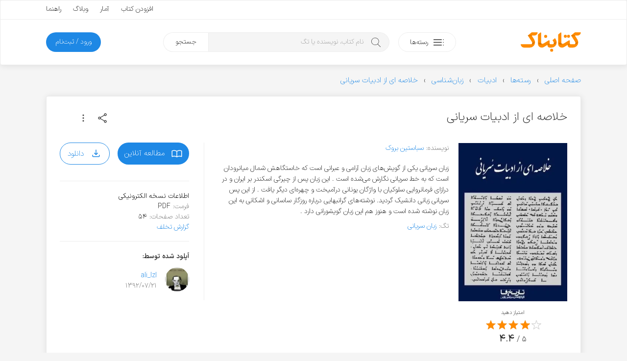

--- FILE ---
content_type: text/html; charset=utf-8
request_url: https://www.google.com/recaptcha/api2/anchor?ar=1&k=6LdgeZAUAAAAAPDx2702bFoMLLvrivE4DO3Udxvt&co=aHR0cHM6Ly9rZXRhYm5hay5jb206NDQz&hl=en&v=N67nZn4AqZkNcbeMu4prBgzg&size=invisible&anchor-ms=20000&execute-ms=30000&cb=snx73aprdy5y
body_size: 48778
content:
<!DOCTYPE HTML><html dir="ltr" lang="en"><head><meta http-equiv="Content-Type" content="text/html; charset=UTF-8">
<meta http-equiv="X-UA-Compatible" content="IE=edge">
<title>reCAPTCHA</title>
<style type="text/css">
/* cyrillic-ext */
@font-face {
  font-family: 'Roboto';
  font-style: normal;
  font-weight: 400;
  font-stretch: 100%;
  src: url(//fonts.gstatic.com/s/roboto/v48/KFO7CnqEu92Fr1ME7kSn66aGLdTylUAMa3GUBHMdazTgWw.woff2) format('woff2');
  unicode-range: U+0460-052F, U+1C80-1C8A, U+20B4, U+2DE0-2DFF, U+A640-A69F, U+FE2E-FE2F;
}
/* cyrillic */
@font-face {
  font-family: 'Roboto';
  font-style: normal;
  font-weight: 400;
  font-stretch: 100%;
  src: url(//fonts.gstatic.com/s/roboto/v48/KFO7CnqEu92Fr1ME7kSn66aGLdTylUAMa3iUBHMdazTgWw.woff2) format('woff2');
  unicode-range: U+0301, U+0400-045F, U+0490-0491, U+04B0-04B1, U+2116;
}
/* greek-ext */
@font-face {
  font-family: 'Roboto';
  font-style: normal;
  font-weight: 400;
  font-stretch: 100%;
  src: url(//fonts.gstatic.com/s/roboto/v48/KFO7CnqEu92Fr1ME7kSn66aGLdTylUAMa3CUBHMdazTgWw.woff2) format('woff2');
  unicode-range: U+1F00-1FFF;
}
/* greek */
@font-face {
  font-family: 'Roboto';
  font-style: normal;
  font-weight: 400;
  font-stretch: 100%;
  src: url(//fonts.gstatic.com/s/roboto/v48/KFO7CnqEu92Fr1ME7kSn66aGLdTylUAMa3-UBHMdazTgWw.woff2) format('woff2');
  unicode-range: U+0370-0377, U+037A-037F, U+0384-038A, U+038C, U+038E-03A1, U+03A3-03FF;
}
/* math */
@font-face {
  font-family: 'Roboto';
  font-style: normal;
  font-weight: 400;
  font-stretch: 100%;
  src: url(//fonts.gstatic.com/s/roboto/v48/KFO7CnqEu92Fr1ME7kSn66aGLdTylUAMawCUBHMdazTgWw.woff2) format('woff2');
  unicode-range: U+0302-0303, U+0305, U+0307-0308, U+0310, U+0312, U+0315, U+031A, U+0326-0327, U+032C, U+032F-0330, U+0332-0333, U+0338, U+033A, U+0346, U+034D, U+0391-03A1, U+03A3-03A9, U+03B1-03C9, U+03D1, U+03D5-03D6, U+03F0-03F1, U+03F4-03F5, U+2016-2017, U+2034-2038, U+203C, U+2040, U+2043, U+2047, U+2050, U+2057, U+205F, U+2070-2071, U+2074-208E, U+2090-209C, U+20D0-20DC, U+20E1, U+20E5-20EF, U+2100-2112, U+2114-2115, U+2117-2121, U+2123-214F, U+2190, U+2192, U+2194-21AE, U+21B0-21E5, U+21F1-21F2, U+21F4-2211, U+2213-2214, U+2216-22FF, U+2308-230B, U+2310, U+2319, U+231C-2321, U+2336-237A, U+237C, U+2395, U+239B-23B7, U+23D0, U+23DC-23E1, U+2474-2475, U+25AF, U+25B3, U+25B7, U+25BD, U+25C1, U+25CA, U+25CC, U+25FB, U+266D-266F, U+27C0-27FF, U+2900-2AFF, U+2B0E-2B11, U+2B30-2B4C, U+2BFE, U+3030, U+FF5B, U+FF5D, U+1D400-1D7FF, U+1EE00-1EEFF;
}
/* symbols */
@font-face {
  font-family: 'Roboto';
  font-style: normal;
  font-weight: 400;
  font-stretch: 100%;
  src: url(//fonts.gstatic.com/s/roboto/v48/KFO7CnqEu92Fr1ME7kSn66aGLdTylUAMaxKUBHMdazTgWw.woff2) format('woff2');
  unicode-range: U+0001-000C, U+000E-001F, U+007F-009F, U+20DD-20E0, U+20E2-20E4, U+2150-218F, U+2190, U+2192, U+2194-2199, U+21AF, U+21E6-21F0, U+21F3, U+2218-2219, U+2299, U+22C4-22C6, U+2300-243F, U+2440-244A, U+2460-24FF, U+25A0-27BF, U+2800-28FF, U+2921-2922, U+2981, U+29BF, U+29EB, U+2B00-2BFF, U+4DC0-4DFF, U+FFF9-FFFB, U+10140-1018E, U+10190-1019C, U+101A0, U+101D0-101FD, U+102E0-102FB, U+10E60-10E7E, U+1D2C0-1D2D3, U+1D2E0-1D37F, U+1F000-1F0FF, U+1F100-1F1AD, U+1F1E6-1F1FF, U+1F30D-1F30F, U+1F315, U+1F31C, U+1F31E, U+1F320-1F32C, U+1F336, U+1F378, U+1F37D, U+1F382, U+1F393-1F39F, U+1F3A7-1F3A8, U+1F3AC-1F3AF, U+1F3C2, U+1F3C4-1F3C6, U+1F3CA-1F3CE, U+1F3D4-1F3E0, U+1F3ED, U+1F3F1-1F3F3, U+1F3F5-1F3F7, U+1F408, U+1F415, U+1F41F, U+1F426, U+1F43F, U+1F441-1F442, U+1F444, U+1F446-1F449, U+1F44C-1F44E, U+1F453, U+1F46A, U+1F47D, U+1F4A3, U+1F4B0, U+1F4B3, U+1F4B9, U+1F4BB, U+1F4BF, U+1F4C8-1F4CB, U+1F4D6, U+1F4DA, U+1F4DF, U+1F4E3-1F4E6, U+1F4EA-1F4ED, U+1F4F7, U+1F4F9-1F4FB, U+1F4FD-1F4FE, U+1F503, U+1F507-1F50B, U+1F50D, U+1F512-1F513, U+1F53E-1F54A, U+1F54F-1F5FA, U+1F610, U+1F650-1F67F, U+1F687, U+1F68D, U+1F691, U+1F694, U+1F698, U+1F6AD, U+1F6B2, U+1F6B9-1F6BA, U+1F6BC, U+1F6C6-1F6CF, U+1F6D3-1F6D7, U+1F6E0-1F6EA, U+1F6F0-1F6F3, U+1F6F7-1F6FC, U+1F700-1F7FF, U+1F800-1F80B, U+1F810-1F847, U+1F850-1F859, U+1F860-1F887, U+1F890-1F8AD, U+1F8B0-1F8BB, U+1F8C0-1F8C1, U+1F900-1F90B, U+1F93B, U+1F946, U+1F984, U+1F996, U+1F9E9, U+1FA00-1FA6F, U+1FA70-1FA7C, U+1FA80-1FA89, U+1FA8F-1FAC6, U+1FACE-1FADC, U+1FADF-1FAE9, U+1FAF0-1FAF8, U+1FB00-1FBFF;
}
/* vietnamese */
@font-face {
  font-family: 'Roboto';
  font-style: normal;
  font-weight: 400;
  font-stretch: 100%;
  src: url(//fonts.gstatic.com/s/roboto/v48/KFO7CnqEu92Fr1ME7kSn66aGLdTylUAMa3OUBHMdazTgWw.woff2) format('woff2');
  unicode-range: U+0102-0103, U+0110-0111, U+0128-0129, U+0168-0169, U+01A0-01A1, U+01AF-01B0, U+0300-0301, U+0303-0304, U+0308-0309, U+0323, U+0329, U+1EA0-1EF9, U+20AB;
}
/* latin-ext */
@font-face {
  font-family: 'Roboto';
  font-style: normal;
  font-weight: 400;
  font-stretch: 100%;
  src: url(//fonts.gstatic.com/s/roboto/v48/KFO7CnqEu92Fr1ME7kSn66aGLdTylUAMa3KUBHMdazTgWw.woff2) format('woff2');
  unicode-range: U+0100-02BA, U+02BD-02C5, U+02C7-02CC, U+02CE-02D7, U+02DD-02FF, U+0304, U+0308, U+0329, U+1D00-1DBF, U+1E00-1E9F, U+1EF2-1EFF, U+2020, U+20A0-20AB, U+20AD-20C0, U+2113, U+2C60-2C7F, U+A720-A7FF;
}
/* latin */
@font-face {
  font-family: 'Roboto';
  font-style: normal;
  font-weight: 400;
  font-stretch: 100%;
  src: url(//fonts.gstatic.com/s/roboto/v48/KFO7CnqEu92Fr1ME7kSn66aGLdTylUAMa3yUBHMdazQ.woff2) format('woff2');
  unicode-range: U+0000-00FF, U+0131, U+0152-0153, U+02BB-02BC, U+02C6, U+02DA, U+02DC, U+0304, U+0308, U+0329, U+2000-206F, U+20AC, U+2122, U+2191, U+2193, U+2212, U+2215, U+FEFF, U+FFFD;
}
/* cyrillic-ext */
@font-face {
  font-family: 'Roboto';
  font-style: normal;
  font-weight: 500;
  font-stretch: 100%;
  src: url(//fonts.gstatic.com/s/roboto/v48/KFO7CnqEu92Fr1ME7kSn66aGLdTylUAMa3GUBHMdazTgWw.woff2) format('woff2');
  unicode-range: U+0460-052F, U+1C80-1C8A, U+20B4, U+2DE0-2DFF, U+A640-A69F, U+FE2E-FE2F;
}
/* cyrillic */
@font-face {
  font-family: 'Roboto';
  font-style: normal;
  font-weight: 500;
  font-stretch: 100%;
  src: url(//fonts.gstatic.com/s/roboto/v48/KFO7CnqEu92Fr1ME7kSn66aGLdTylUAMa3iUBHMdazTgWw.woff2) format('woff2');
  unicode-range: U+0301, U+0400-045F, U+0490-0491, U+04B0-04B1, U+2116;
}
/* greek-ext */
@font-face {
  font-family: 'Roboto';
  font-style: normal;
  font-weight: 500;
  font-stretch: 100%;
  src: url(//fonts.gstatic.com/s/roboto/v48/KFO7CnqEu92Fr1ME7kSn66aGLdTylUAMa3CUBHMdazTgWw.woff2) format('woff2');
  unicode-range: U+1F00-1FFF;
}
/* greek */
@font-face {
  font-family: 'Roboto';
  font-style: normal;
  font-weight: 500;
  font-stretch: 100%;
  src: url(//fonts.gstatic.com/s/roboto/v48/KFO7CnqEu92Fr1ME7kSn66aGLdTylUAMa3-UBHMdazTgWw.woff2) format('woff2');
  unicode-range: U+0370-0377, U+037A-037F, U+0384-038A, U+038C, U+038E-03A1, U+03A3-03FF;
}
/* math */
@font-face {
  font-family: 'Roboto';
  font-style: normal;
  font-weight: 500;
  font-stretch: 100%;
  src: url(//fonts.gstatic.com/s/roboto/v48/KFO7CnqEu92Fr1ME7kSn66aGLdTylUAMawCUBHMdazTgWw.woff2) format('woff2');
  unicode-range: U+0302-0303, U+0305, U+0307-0308, U+0310, U+0312, U+0315, U+031A, U+0326-0327, U+032C, U+032F-0330, U+0332-0333, U+0338, U+033A, U+0346, U+034D, U+0391-03A1, U+03A3-03A9, U+03B1-03C9, U+03D1, U+03D5-03D6, U+03F0-03F1, U+03F4-03F5, U+2016-2017, U+2034-2038, U+203C, U+2040, U+2043, U+2047, U+2050, U+2057, U+205F, U+2070-2071, U+2074-208E, U+2090-209C, U+20D0-20DC, U+20E1, U+20E5-20EF, U+2100-2112, U+2114-2115, U+2117-2121, U+2123-214F, U+2190, U+2192, U+2194-21AE, U+21B0-21E5, U+21F1-21F2, U+21F4-2211, U+2213-2214, U+2216-22FF, U+2308-230B, U+2310, U+2319, U+231C-2321, U+2336-237A, U+237C, U+2395, U+239B-23B7, U+23D0, U+23DC-23E1, U+2474-2475, U+25AF, U+25B3, U+25B7, U+25BD, U+25C1, U+25CA, U+25CC, U+25FB, U+266D-266F, U+27C0-27FF, U+2900-2AFF, U+2B0E-2B11, U+2B30-2B4C, U+2BFE, U+3030, U+FF5B, U+FF5D, U+1D400-1D7FF, U+1EE00-1EEFF;
}
/* symbols */
@font-face {
  font-family: 'Roboto';
  font-style: normal;
  font-weight: 500;
  font-stretch: 100%;
  src: url(//fonts.gstatic.com/s/roboto/v48/KFO7CnqEu92Fr1ME7kSn66aGLdTylUAMaxKUBHMdazTgWw.woff2) format('woff2');
  unicode-range: U+0001-000C, U+000E-001F, U+007F-009F, U+20DD-20E0, U+20E2-20E4, U+2150-218F, U+2190, U+2192, U+2194-2199, U+21AF, U+21E6-21F0, U+21F3, U+2218-2219, U+2299, U+22C4-22C6, U+2300-243F, U+2440-244A, U+2460-24FF, U+25A0-27BF, U+2800-28FF, U+2921-2922, U+2981, U+29BF, U+29EB, U+2B00-2BFF, U+4DC0-4DFF, U+FFF9-FFFB, U+10140-1018E, U+10190-1019C, U+101A0, U+101D0-101FD, U+102E0-102FB, U+10E60-10E7E, U+1D2C0-1D2D3, U+1D2E0-1D37F, U+1F000-1F0FF, U+1F100-1F1AD, U+1F1E6-1F1FF, U+1F30D-1F30F, U+1F315, U+1F31C, U+1F31E, U+1F320-1F32C, U+1F336, U+1F378, U+1F37D, U+1F382, U+1F393-1F39F, U+1F3A7-1F3A8, U+1F3AC-1F3AF, U+1F3C2, U+1F3C4-1F3C6, U+1F3CA-1F3CE, U+1F3D4-1F3E0, U+1F3ED, U+1F3F1-1F3F3, U+1F3F5-1F3F7, U+1F408, U+1F415, U+1F41F, U+1F426, U+1F43F, U+1F441-1F442, U+1F444, U+1F446-1F449, U+1F44C-1F44E, U+1F453, U+1F46A, U+1F47D, U+1F4A3, U+1F4B0, U+1F4B3, U+1F4B9, U+1F4BB, U+1F4BF, U+1F4C8-1F4CB, U+1F4D6, U+1F4DA, U+1F4DF, U+1F4E3-1F4E6, U+1F4EA-1F4ED, U+1F4F7, U+1F4F9-1F4FB, U+1F4FD-1F4FE, U+1F503, U+1F507-1F50B, U+1F50D, U+1F512-1F513, U+1F53E-1F54A, U+1F54F-1F5FA, U+1F610, U+1F650-1F67F, U+1F687, U+1F68D, U+1F691, U+1F694, U+1F698, U+1F6AD, U+1F6B2, U+1F6B9-1F6BA, U+1F6BC, U+1F6C6-1F6CF, U+1F6D3-1F6D7, U+1F6E0-1F6EA, U+1F6F0-1F6F3, U+1F6F7-1F6FC, U+1F700-1F7FF, U+1F800-1F80B, U+1F810-1F847, U+1F850-1F859, U+1F860-1F887, U+1F890-1F8AD, U+1F8B0-1F8BB, U+1F8C0-1F8C1, U+1F900-1F90B, U+1F93B, U+1F946, U+1F984, U+1F996, U+1F9E9, U+1FA00-1FA6F, U+1FA70-1FA7C, U+1FA80-1FA89, U+1FA8F-1FAC6, U+1FACE-1FADC, U+1FADF-1FAE9, U+1FAF0-1FAF8, U+1FB00-1FBFF;
}
/* vietnamese */
@font-face {
  font-family: 'Roboto';
  font-style: normal;
  font-weight: 500;
  font-stretch: 100%;
  src: url(//fonts.gstatic.com/s/roboto/v48/KFO7CnqEu92Fr1ME7kSn66aGLdTylUAMa3OUBHMdazTgWw.woff2) format('woff2');
  unicode-range: U+0102-0103, U+0110-0111, U+0128-0129, U+0168-0169, U+01A0-01A1, U+01AF-01B0, U+0300-0301, U+0303-0304, U+0308-0309, U+0323, U+0329, U+1EA0-1EF9, U+20AB;
}
/* latin-ext */
@font-face {
  font-family: 'Roboto';
  font-style: normal;
  font-weight: 500;
  font-stretch: 100%;
  src: url(//fonts.gstatic.com/s/roboto/v48/KFO7CnqEu92Fr1ME7kSn66aGLdTylUAMa3KUBHMdazTgWw.woff2) format('woff2');
  unicode-range: U+0100-02BA, U+02BD-02C5, U+02C7-02CC, U+02CE-02D7, U+02DD-02FF, U+0304, U+0308, U+0329, U+1D00-1DBF, U+1E00-1E9F, U+1EF2-1EFF, U+2020, U+20A0-20AB, U+20AD-20C0, U+2113, U+2C60-2C7F, U+A720-A7FF;
}
/* latin */
@font-face {
  font-family: 'Roboto';
  font-style: normal;
  font-weight: 500;
  font-stretch: 100%;
  src: url(//fonts.gstatic.com/s/roboto/v48/KFO7CnqEu92Fr1ME7kSn66aGLdTylUAMa3yUBHMdazQ.woff2) format('woff2');
  unicode-range: U+0000-00FF, U+0131, U+0152-0153, U+02BB-02BC, U+02C6, U+02DA, U+02DC, U+0304, U+0308, U+0329, U+2000-206F, U+20AC, U+2122, U+2191, U+2193, U+2212, U+2215, U+FEFF, U+FFFD;
}
/* cyrillic-ext */
@font-face {
  font-family: 'Roboto';
  font-style: normal;
  font-weight: 900;
  font-stretch: 100%;
  src: url(//fonts.gstatic.com/s/roboto/v48/KFO7CnqEu92Fr1ME7kSn66aGLdTylUAMa3GUBHMdazTgWw.woff2) format('woff2');
  unicode-range: U+0460-052F, U+1C80-1C8A, U+20B4, U+2DE0-2DFF, U+A640-A69F, U+FE2E-FE2F;
}
/* cyrillic */
@font-face {
  font-family: 'Roboto';
  font-style: normal;
  font-weight: 900;
  font-stretch: 100%;
  src: url(//fonts.gstatic.com/s/roboto/v48/KFO7CnqEu92Fr1ME7kSn66aGLdTylUAMa3iUBHMdazTgWw.woff2) format('woff2');
  unicode-range: U+0301, U+0400-045F, U+0490-0491, U+04B0-04B1, U+2116;
}
/* greek-ext */
@font-face {
  font-family: 'Roboto';
  font-style: normal;
  font-weight: 900;
  font-stretch: 100%;
  src: url(//fonts.gstatic.com/s/roboto/v48/KFO7CnqEu92Fr1ME7kSn66aGLdTylUAMa3CUBHMdazTgWw.woff2) format('woff2');
  unicode-range: U+1F00-1FFF;
}
/* greek */
@font-face {
  font-family: 'Roboto';
  font-style: normal;
  font-weight: 900;
  font-stretch: 100%;
  src: url(//fonts.gstatic.com/s/roboto/v48/KFO7CnqEu92Fr1ME7kSn66aGLdTylUAMa3-UBHMdazTgWw.woff2) format('woff2');
  unicode-range: U+0370-0377, U+037A-037F, U+0384-038A, U+038C, U+038E-03A1, U+03A3-03FF;
}
/* math */
@font-face {
  font-family: 'Roboto';
  font-style: normal;
  font-weight: 900;
  font-stretch: 100%;
  src: url(//fonts.gstatic.com/s/roboto/v48/KFO7CnqEu92Fr1ME7kSn66aGLdTylUAMawCUBHMdazTgWw.woff2) format('woff2');
  unicode-range: U+0302-0303, U+0305, U+0307-0308, U+0310, U+0312, U+0315, U+031A, U+0326-0327, U+032C, U+032F-0330, U+0332-0333, U+0338, U+033A, U+0346, U+034D, U+0391-03A1, U+03A3-03A9, U+03B1-03C9, U+03D1, U+03D5-03D6, U+03F0-03F1, U+03F4-03F5, U+2016-2017, U+2034-2038, U+203C, U+2040, U+2043, U+2047, U+2050, U+2057, U+205F, U+2070-2071, U+2074-208E, U+2090-209C, U+20D0-20DC, U+20E1, U+20E5-20EF, U+2100-2112, U+2114-2115, U+2117-2121, U+2123-214F, U+2190, U+2192, U+2194-21AE, U+21B0-21E5, U+21F1-21F2, U+21F4-2211, U+2213-2214, U+2216-22FF, U+2308-230B, U+2310, U+2319, U+231C-2321, U+2336-237A, U+237C, U+2395, U+239B-23B7, U+23D0, U+23DC-23E1, U+2474-2475, U+25AF, U+25B3, U+25B7, U+25BD, U+25C1, U+25CA, U+25CC, U+25FB, U+266D-266F, U+27C0-27FF, U+2900-2AFF, U+2B0E-2B11, U+2B30-2B4C, U+2BFE, U+3030, U+FF5B, U+FF5D, U+1D400-1D7FF, U+1EE00-1EEFF;
}
/* symbols */
@font-face {
  font-family: 'Roboto';
  font-style: normal;
  font-weight: 900;
  font-stretch: 100%;
  src: url(//fonts.gstatic.com/s/roboto/v48/KFO7CnqEu92Fr1ME7kSn66aGLdTylUAMaxKUBHMdazTgWw.woff2) format('woff2');
  unicode-range: U+0001-000C, U+000E-001F, U+007F-009F, U+20DD-20E0, U+20E2-20E4, U+2150-218F, U+2190, U+2192, U+2194-2199, U+21AF, U+21E6-21F0, U+21F3, U+2218-2219, U+2299, U+22C4-22C6, U+2300-243F, U+2440-244A, U+2460-24FF, U+25A0-27BF, U+2800-28FF, U+2921-2922, U+2981, U+29BF, U+29EB, U+2B00-2BFF, U+4DC0-4DFF, U+FFF9-FFFB, U+10140-1018E, U+10190-1019C, U+101A0, U+101D0-101FD, U+102E0-102FB, U+10E60-10E7E, U+1D2C0-1D2D3, U+1D2E0-1D37F, U+1F000-1F0FF, U+1F100-1F1AD, U+1F1E6-1F1FF, U+1F30D-1F30F, U+1F315, U+1F31C, U+1F31E, U+1F320-1F32C, U+1F336, U+1F378, U+1F37D, U+1F382, U+1F393-1F39F, U+1F3A7-1F3A8, U+1F3AC-1F3AF, U+1F3C2, U+1F3C4-1F3C6, U+1F3CA-1F3CE, U+1F3D4-1F3E0, U+1F3ED, U+1F3F1-1F3F3, U+1F3F5-1F3F7, U+1F408, U+1F415, U+1F41F, U+1F426, U+1F43F, U+1F441-1F442, U+1F444, U+1F446-1F449, U+1F44C-1F44E, U+1F453, U+1F46A, U+1F47D, U+1F4A3, U+1F4B0, U+1F4B3, U+1F4B9, U+1F4BB, U+1F4BF, U+1F4C8-1F4CB, U+1F4D6, U+1F4DA, U+1F4DF, U+1F4E3-1F4E6, U+1F4EA-1F4ED, U+1F4F7, U+1F4F9-1F4FB, U+1F4FD-1F4FE, U+1F503, U+1F507-1F50B, U+1F50D, U+1F512-1F513, U+1F53E-1F54A, U+1F54F-1F5FA, U+1F610, U+1F650-1F67F, U+1F687, U+1F68D, U+1F691, U+1F694, U+1F698, U+1F6AD, U+1F6B2, U+1F6B9-1F6BA, U+1F6BC, U+1F6C6-1F6CF, U+1F6D3-1F6D7, U+1F6E0-1F6EA, U+1F6F0-1F6F3, U+1F6F7-1F6FC, U+1F700-1F7FF, U+1F800-1F80B, U+1F810-1F847, U+1F850-1F859, U+1F860-1F887, U+1F890-1F8AD, U+1F8B0-1F8BB, U+1F8C0-1F8C1, U+1F900-1F90B, U+1F93B, U+1F946, U+1F984, U+1F996, U+1F9E9, U+1FA00-1FA6F, U+1FA70-1FA7C, U+1FA80-1FA89, U+1FA8F-1FAC6, U+1FACE-1FADC, U+1FADF-1FAE9, U+1FAF0-1FAF8, U+1FB00-1FBFF;
}
/* vietnamese */
@font-face {
  font-family: 'Roboto';
  font-style: normal;
  font-weight: 900;
  font-stretch: 100%;
  src: url(//fonts.gstatic.com/s/roboto/v48/KFO7CnqEu92Fr1ME7kSn66aGLdTylUAMa3OUBHMdazTgWw.woff2) format('woff2');
  unicode-range: U+0102-0103, U+0110-0111, U+0128-0129, U+0168-0169, U+01A0-01A1, U+01AF-01B0, U+0300-0301, U+0303-0304, U+0308-0309, U+0323, U+0329, U+1EA0-1EF9, U+20AB;
}
/* latin-ext */
@font-face {
  font-family: 'Roboto';
  font-style: normal;
  font-weight: 900;
  font-stretch: 100%;
  src: url(//fonts.gstatic.com/s/roboto/v48/KFO7CnqEu92Fr1ME7kSn66aGLdTylUAMa3KUBHMdazTgWw.woff2) format('woff2');
  unicode-range: U+0100-02BA, U+02BD-02C5, U+02C7-02CC, U+02CE-02D7, U+02DD-02FF, U+0304, U+0308, U+0329, U+1D00-1DBF, U+1E00-1E9F, U+1EF2-1EFF, U+2020, U+20A0-20AB, U+20AD-20C0, U+2113, U+2C60-2C7F, U+A720-A7FF;
}
/* latin */
@font-face {
  font-family: 'Roboto';
  font-style: normal;
  font-weight: 900;
  font-stretch: 100%;
  src: url(//fonts.gstatic.com/s/roboto/v48/KFO7CnqEu92Fr1ME7kSn66aGLdTylUAMa3yUBHMdazQ.woff2) format('woff2');
  unicode-range: U+0000-00FF, U+0131, U+0152-0153, U+02BB-02BC, U+02C6, U+02DA, U+02DC, U+0304, U+0308, U+0329, U+2000-206F, U+20AC, U+2122, U+2191, U+2193, U+2212, U+2215, U+FEFF, U+FFFD;
}

</style>
<link rel="stylesheet" type="text/css" href="https://www.gstatic.com/recaptcha/releases/N67nZn4AqZkNcbeMu4prBgzg/styles__ltr.css">
<script nonce="stBxPxBr2pPKgx-HiTTzeg" type="text/javascript">window['__recaptcha_api'] = 'https://www.google.com/recaptcha/api2/';</script>
<script type="text/javascript" src="https://www.gstatic.com/recaptcha/releases/N67nZn4AqZkNcbeMu4prBgzg/recaptcha__en.js" nonce="stBxPxBr2pPKgx-HiTTzeg">
      
    </script></head>
<body><div id="rc-anchor-alert" class="rc-anchor-alert"></div>
<input type="hidden" id="recaptcha-token" value="[base64]">
<script type="text/javascript" nonce="stBxPxBr2pPKgx-HiTTzeg">
      recaptcha.anchor.Main.init("[\x22ainput\x22,[\x22bgdata\x22,\x22\x22,\[base64]/[base64]/[base64]/[base64]/[base64]/[base64]/YihPLDAsW0wsMzZdKTooTy5YLnB1c2goTy5aLnNsaWNlKCkpLE8uWls3Nl09dm9pZCAwLFUoNzYsTyxxKSl9LGM9ZnVuY3Rpb24oTyxxKXtxLlk9KChxLlk/[base64]/[base64]/Wi52KCk6Wi5OLHItWi5OKSxJPj4xNCk+MCxaKS5oJiYoWi5oXj0oWi5sKzE+PjIpKihJPDwyKSksWikubCsxPj4yIT0wfHxaLnUseCl8fHUpWi5pPTAsWi5OPXI7aWYoIXUpcmV0dXJuIGZhbHNlO2lmKFouRz5aLkgmJihaLkg9Wi5HKSxyLVouRjxaLkctKE8/MjU1OnE/NToyKSlyZXR1cm4gZmFsc2U7cmV0dXJuIShaLlU9KCgoTz1sKHE/[base64]/[base64]/[base64]/[base64]/[base64]\\u003d\x22,\[base64]\\u003d\x22,\[base64]/[base64]/CscOAw68qUkN2PcKvCQnCnBLCikURwrfDp8O3w5jDhDzDpyB6HAVHTcKfwqstIMO7w71RwpBpKcKPwrfDosOvw5o/w6XCgQpEGAvCpcOcw5JBXcKQw5DDhMKDw4zCsgo/wrJ2WiUveGoCw6J0wolnw5tYJsKlIcO2w7zDrX9tOcOHw7nDhcOnNnxHw53Ct3XDrFXDvRTCk8KPdTl5JcOed8O9w5hPw5/Ch2jChMOGw57CjMOfw7M0Y2RhW8OXVgXCucO7IRcdw6UVwovDq8OHw7HCtMOzwoHCtztBw7HCssKGwrhCwrHDpCxowrPDmMKrw5BcwpgAEcKZIMOyw7HDhkxQXSBZwrrDgsK1wpPCsk3DtFrDgzTCuEbCrwjDj2oGwqYDYz/CtcKIw43CoMK+wpVCJS3CncKiw5HDpUlrHsKSw43ChC5AwrNRB0wiwr80OGbDiH0tw7osPExzwr3Ci0Q9wrxFDcK/fRrDvXPClMODw6HDmMK+ZcKtwpsHwq/Co8KbwpBSNcO8wpvClsKJFcKXQQPDnsOsER/Dl2pbL8KDwqbCm8OcR8KpUcKCwp7Cj2vDvxrDjQrCuQ7CrsOjLDoqw7Fyw6HDmcKGO3/[base64]/I8O0w4tHXcKcw6PDomfCp1vDi8KHw4bCqSt5w53DixN5K8ORwoLDlSjCtSxHw7jCp2l8worCt8K6T8O0cMKlwpzChXV4dCvDoE5PwqJCVy/[base64]/CsKoOCLDnhY7R8OewrDDvsOgw5tjS8OaOsOBwqvDpsOmL2lHwqrCvlbDhsKDA8OpwpPCgjHCsTFsdMOtDAdePMObw6R4w7sbwqzCqMOpMXVmw6bCm3bDg8KzaWdZw7rCqCfCsMOTwqTDvWrChxgNA07DgiIPDcK/[base64]/DlsKMwpDDmsO8NhfCmF3CsWHCn8OyI3nDlwclHhXCvC4Tw6HDnsOHZU7DjRwuw7XCn8Kmw4bCqcKDSldiWiU7KcKPwpl9EcOJM09Xw4cPw4XCoBnDmMO5w5cKaXNvwrhRw7JDw5fDjx7CmcOqw4YVwpMXw5LDvEB6AkrDtSjCnWpTBCc1ecKTwopsZcO/wr7CvsKTGMOUwrTCo8OMOy8JEhHDg8Obw78zTDzDh2kZDggEEMO4HALCpsKIw4wyaRVhazbDjsKtKsKGNMKwwrLDuMOWO2DDvkXDnR0Cw43DhMOwbE/[base64]/[base64]/[base64]/DsMKOOTZCw7DCljfCkcKvwqsBTSrDicOxN3rCssO7Hm0qcMK1VMO7w65NXXbDgcOUw4vDkyXCgMO1QMKGSsKHUMODY20BDsKKw67Dk3M0w4c0CEzDlTrCoDPCusOWKgoQw6HDlsOawrzCisK/wqQewpA1w4Elw75vw70ow5jCjcKjw5dIwqBmY2XCncKSwpU7woMaw7NOAsKzDMK3w7/DicOXw4cecQrDvMO8woLCoVPDvsOaw6bDkcOVw4QHU8OzFsKsfcOYAcKIwpI3M8OaXz8Dw4PDqkZuwptcw7rCiCzDqsOQAMO2ECHCt8Ocw7jDsFRBwowfJS0cw4wffsOgP8OOw5deLx9NwphHPF/ClXNlc8O7dgssXsKMw4vCsihgTsKABcKrYsOneTnDkFnDs8OGwprCocKWwrLDpcOzZ8KYwqEfbMK+w7EpwrHCt3gewoJtwq/[base64]/CkRELBWjCqMKhw6HDmUYKw5DCvcOhwop0wr3DlMKkw6XCnsKyEG0VwpbCuwLCpRQjw7jCosKnwoxsJMK7wpUPE8Kqwr5fNsKvw6DDtsKkSMO1RsK2wpLCmhnCvcK3w7l0fMOBO8OsIMOkw6bDvsKPLcOvMBPDin5/wqNfw6zCu8OeBcO2Q8OrY8OJTGgedVDCsVzCjcOGATB7wrQKw4nDpRBmNSnDrTluPMKYJ8O7w6rCucO/wrHDrlfCl1bDqgx2w4vClRbCsMOewqjDsCfCrMKXwrdWwqBxw4lEw4wLKmHCkCfDo3QTw6HDmH1yM8OqwoMSwqh9MMKbw6rCv8OyAMKWwqjDvhDClSHClBXDm8K+DjQuwr5RWVcowoXDlGcxGDnCncKlVcKrIErDoMO4GcOsXsKWe0DDoBnCpcO/[base64]/CiArDg2XDhyzChBHDtcK6ejpWw4PDiiUHw5rCjcOKHQXCnMOiXsKKwqFDb8KZw6xtFhDDvXDDlCDDp0VfwrhJw7k/esOxw6YXw4xvBzNjw4bCiRzDqV0Sw4JpdRrCncOVQisFwqkOV8O8dMOMwrvDjcKof0NCwpsywq8+BcOtw4IzOsKRw7hULsKhwr9Da8OqwoU+CcKCDcObQMKFNMORM8OGYjLCgsKLw61MwpnDnBjCi2/CusKPwowZV3wDAV/ClcOmwpDDtjnDlcK/[base64]/DpMOyUTTDhyzDvxDCo8ONPwvDgMOew7rDsGPCqsOvwpDCtTtSw5jCmsOWJRomwp43w7wNIQzDvhhzH8OHw7xMwpXDpwlJwrxGPcOhYMK3wp/Cl8KHw6PCsjEuw7FJwpvClcKpwofCqHHCgMOELMKVw7/CuCAWeEYeNVTCkcOwwro2w7N4woxmAcK9JcO1wrjDnAjDiFotwqkIHmHDrMOXwolSRRlVAcObw49II8OaS21ow7ADwqBsBDnCocOIw4LCssOEFgxCw7XDvsKBwo7DhAPDk2rCvnrCscOLw4Z3w6E/w4/DnhbCnREmwrAqYBfDl8KzJijDv8K3KzzCssOPc8KVeg3DlsKMw5vCmHETccO7w5TChyw0w5V9wo7DkksZw7wvbgFJcsKjwrVww4JqwrMFUEBvw7wjwpFvaHt2D8OXw7LDlkZkw4FcdS0NRFnDicKBw4J8bcO/OcOVNsKCLcKawqHDlC8tw7LDgsK3cMKVw759K8OzTCpJDUhDwqtrwqRcPcOlNEHDugMXIsOEwrDDkMKowrwvGFnDgsO/UFd8KsKnwrzCjcKow4LDoMOEwqDDl8Okw5bCpXpGacKVwrc7eBkQw4TDoFrDusKdw7XDkMO5RsOmwonCnsKawovCsy5lwr8pXcKAwqlTw7Faw5zDssKmJHbCjFfCrQ9Wwp8qHsOPwpbDgMKHfMO8wo7CoMK1w5h0OyPDoMKjwrXCncOzfQrDjQBowpjDrnA6w6/CpCzCoQZBIwciTcKNNWNGB27DhU/DrMKlwq7Cm8KFLhTClxLCjjkcDBnCssOMwqpTw690w61uwoh+MyjCminCicOWdMOTIsKTNQA7woXChkYUw5/CgCrCpcOlZcKiZiHCpMOBwrDDnMKuw6QNw6jCrsO0w6LChXpLw6tuGWvCkMKPwpXCgsODbQU9YhJGwrYkPcK7wo1AKsOYwrXDtsKgwr/[base64]/Cm1Qlw5bCqi1zwo/[base64]/[base64]/wpLDssKew4PCosOrWsOvw6PCjsOOdMOpw7fDgcK6wpvDlgUlOcOEw5PDucOhw6x/TCIWM8Ohw5vDskd5w6pdw5bDjmdBwpDDjGTCt8KFw7fDqMOBwpLCssKjVsOlGMKEWcOvw5NVwq9Ow6Iqw7LCl8KDw6wie8K0aTPCpyjCtCrDssKRwrPCuHPCsMKDXhleeC/ClyHDrMORWMKjXXvDpsKlI1J2ecOQSHDCksKbCMKEw5N5aUcdw5vDtcO3w6LDswYzwqTDkcKVNMOgFsK/AxvDklM0VwrDijbCizvDnnAnwrx0YsO+w492UsO9R8KyWcOcw75xe2/Dm8K7wpdeF8Oewp9bwrbCvxh4w6/DoDledVZxNC/ClMKTw4B7woDDiMOdw6N8w4PDtRAuw50GFsKtesOrVsKjwpTCjMKqITbCqm8fwr0bwoQew4UVw4sGaMOaw73DjGckPsO1WnrDicOWd2XDlWk7SXTDqXDDqGTDlMODw55mwq1FEFjDnxMtwo/Dm8K2w6J1ZsKSfz7CoDnDp8OZw6YBNsOtw6JrCMOAwrfDocKLw6/DvsOuwrNew4JwesOCwpIBwo3ClTlZQsOcw67CiQNjwrfCnMOrAwdbw6hHwr/CucKMwpIfOsKOwr8Swr/[base64]/wrYtwpDCkBsVTgFHw7/[base64]/DmMKEw71rw4hMwohsAcKzDcK6eMO9woQud8OAwr1KM1rCgsKbbsOIw7fCkcOFb8KEJi/DsVhww4RGbxPCvCkVGMKKwo3DoUPDqmxMCcOxA1XDiCvCgcK1TsO/[base64]/[base64]/wqlVwqQSCDDDpcKxwo4zHnTCui7Dl3ZfGMO6w4HCijJ/wqTCj8OkY3YPw6nCisO8c3/CqkYhw6FwKMKENsKNwpHDvQLDkcKEwpzCicKHwrpKXMOGwr/CtjcKw5fCkMKHfTXCuDc0GxLDj3PCrsKew5BrKAvDuW/DrMOYw4QbwoPCjnrDpgo4wr/CoQ3CoMOKLnwnKWrCgCLDuMO5wrrCjsKSbnjCs3jDhcOiFsONw4fCgD5Tw4wSIMKDbxQtIMOLw74bwoXDiUxnc8KyKBRzw6HDmMK+wqvDkMKkwoXCicO3w7AyNMOhw5AvwpLClcOUAWsEwoPDtMK/wr3DuMOgb8KpwrYJKH87w58rwoYNfE5fwroBX8KNwr1RERzDvgkiSHvCpMKcw6XDjsOgw6xZNWfCmiDCqRvDvMOhKWvCvDjCvcOgw7t9wrbDiMKSVMOEwpgBN1V8wpnCjMOaShxBfMORb8OxeFfCj8OAw4J/VsO0Bis1w4TCusOuZcOMw57ClWXCiloFXy0keEvDp8Kew43ClHsERMOHN8OKw6PDoMOWcMO9w74yfcOtwo03w55Nwq/[base64]/[base64]/CpsOmfcOsw5rDl0lnw6g+L8OCw6oXGGHDoxZiT8KUw4jDrcOsw5/[base64]/CssO6w64aw7x3AMOnwpHDqB3DhlsGw5N+w6dpw7jCoFUwUlJzwoEGw6jCr8OCNm0Ia8Kiw5g0MUZiwoUnw7M1D3EYworCt1DDr1AtScKGc0nCtcO6P0tyKXTCsMO/wo3CqCBQfcOfw7zCmB9ROlfDoy3DvXEkwrFfLcKfw7XDm8KVG39Sw43Coy7CiR5/w406w53CrWA8SzEnwpbDg8KdEcKEDBnCjXnDtMKgwoDDlEVFRcKcSnPDq0DCvMKuwqBGYGzCqsK7fkc1AS/DiMOYwolEw5DDrsONw63CvcK1woXCjzHCl20gBmdnw5vCicOaCRzDr8Orwq9jwrXDiMOrwo/CkcOww5jCrMOxwqfCj8KID8OIKcKSw4/CmWV5wq3CgQE8UMOrJDsnK8Kjw4lzwoRqw4TCocKUbEwlwqgOXsKKwqtEwqPDsm/[base64]/CosOtw6bCvSErSsKVeksxcUfDp1ghwpXDokzCpGfCrcOFwodPw689NMK+WsOKUcKjw6g4HBPDksKJw5BVQ8O4Ax/CsMKTwpTDlcOAbD3CnRI7d8KGw4fCm1LCoXDCoQbCrcKHM8OBw5tiFcO/dg9GCcOIw6/DlcKnwphvd1rDu8Oxw5XCk0PDlBHDrEclJcOUEsObwpLCnsOwwprDqgvDiMKZY8KKVV/Dt8K0wopUXUzDpRjDtMK9fAp6w6pAw6ATw6Nzw7bCp8OWY8Oxw6HDlsOtSQ4Zw7ojw6M1NsOWG1tTwpVKwpPCosOTYCpzA8Opw67CgsOpwq/CihAICsOqVsKEUyMcS2nCqFwWw7/DicOdwqXCnsK+w7/DmMOwwpFpwpTCqDZowqMaOzNlY8Oww6jDtCLCugbCj2tDw5/Ci8ONJULCumBLe0rCm1TCukogwr5uw4bDmsK9w7jDtk/DuMKsw7TCrsOwwocRBMOGWcKlCS1sa0wYSMOmw41ywoFUwrwgw5ppw6FLw7oHw6PDsMOnXBxUwp8xPw7DiMOEO8KAw7PDrMOgM8OtSC/DrBnDlcKYHi/CtsKBwpTChsOFWsOZfsOXPcKDTh7DgsKXag1lwpN0FMKOw4RZwobDrcKpLwxHwoQGRMKCWsKxTB3DsTPDrcOrB8O5S8OveMKrYFhKw4EGwot4w6JxOMOhw4fCql/DvsOyw4DDlcKaw5vCisKlw4nCncOWw4nDqis1aElAUcKwwrANOFTCixHCvXHCgcKwTMKVw4ESIMK2KsKiDsKjcms1M8O0AgxuDyDDhjzDgA02HsOHw4zCq8OSw7QMTFDDikZnw7PDigjDgX1YwqDDgsKnDBHDq3bCg8OwAFbDlm/Ck8OvbsOhQ8Ksw73DkMKaw5EdwqfCtcOfXBnCsm7CoV/Djm9dw5vCh0gbTS86B8OqOsKvw4fDrMOZOcOAwq9FIcO8w6/Cg8KqwpLDpsOjwoDCqgbDn0nCplI8JlrDsmjCkVHCrcOTF8KCRRY/[base64]/[base64]/[base64]/[base64]/[base64]/S8OUwrJ5w74GUsOnwqbDgcOGSh3Cm3woeVnDr8ODMMK/w4XDpBjCtyINQcK8wqhrw54PayETw7TCm8KIW8KGesKJwq5PwrfDn0HDhMKOHBbDiF/[base64]/DnkwuwrUSH8OtwovCpHE0w6wqFMKPwqHCh8Odw47CosKIDMKKfR1TEwfDmsOswqA2woxxaHc3w6bDjFzDmsKrw43CjMOuwqjDlsKMw4pTe8KRHFzChFbDucKEwqNaPcO8OHLDtnTDtMKKw6rDuMKfdyrCh8KFCRLCsHYkW8OKwo3DvMKPw4gFHEhMN3vCqcKBw78/XcO5RQ3DpsK9S2/[base64]/eMKQw5kgN8KAJMKnw4/CqnrCqcOdw5sobsOJbysWCsOWw77CnsOhworDgEZ8w4g4w47DhSJdLi5dwpTCryrDnwwVahVZES1bw6nDmzV9DlNfdsK5w6Abw4LCi8OIYcOxwrwCEMKsF8KCUGB0w7PDiwrDtMK9wrrCpnTDrHvDsy8ITCI9bVAzT8KDw6ZrwpJDFDgLw5/CoDxDw5DDnWNuwoUgIk7CjXULw5rCqcKvw7FMGUjClH7Dq8KYG8Kww7HDiWE8HMOiwr3DqMO2Mmo6w47CrcORS8OTwr3DliHDlnIDSsKAwpXDqMOqcsK2wpFVw5YwImvDtMK5PxxkfhDCkULDocKyw4vCm8ONw67CrMOyTMKQwq/DtDTDjgvDiU45wqTCq8KNZMKmN8K8Nm8gwr8ZwoQlRj/DrTFUw5jCjQ/Cv3Fvw5zDoUfDoFRww6XDuytbw6JMw7jDnBTDrzE5w6DCsFxBKHdbeVTDpT8FMMK5SmXCg8K9dsOCw5gjIMOswrPDk8KCw5TCtD3CuFocOxQ0I1gbw4bDnCtOawzCv3BRwq7CjcOlw41pEMK/w4nDtEFzLcKBGD/CsF/[base64]/DocKgwp3DjzTDrmnCjsOYwq9eNiTCuEdrwqliw59Xw4MGAMKJFTt4w5TCrsKsw4fCnQzCggDCvk3Cr0bCnEdkZ8OFXnwXDcKqwpjDoxUiw4XCogDDi8KzCMK0cl3Dk8Kpwr/CsgPCmUU7wpbCjV48FlgQwpJWMsKuAMOiw7HDgUXCoTHDqMK2XsKsBQ9fTh0Rw4DDksKEw7LCj2hsZzbDvzYmUcOHUTlXRRrDlWjDjSAqwoIhwpNrRMKgwr0vw6EMwrBsVMODXSsVIRDCo3jCvS4/ewwlQTbDpMKow4sbw53DjsOUw5Fsw7TDqcKfNlxzwqbDq1fCskw2WcOvUMKxwoLCrMKuwqTCkcOtc1/[base64]/w7PCkMKiJsOHwox3X0QVwpPCrMOrcU7CsjN4w5IXwrRaacKdam8pTMK6F3rDhgdgwpUgwozCosOVVsKHJMOQwr91w5HCkMKxPMO0dMKREMO6KHJ5wr7DvsKJAz3Ck3nDv8KZX1YuTBQ/HV3CicO9PMO2w7xUEcK/w7FGASPCmAjChUvCqyPCmcOtVA7DnMOEEMKww6YoZ8K1JlfClMKRLD0XWcKhNwBew5NOcsKdfifDtsOwwqTDnDdtRMKddxUgw6Qzw5bClsOULMKdWsOZw4wDwo3DkMKQw6bDuUwzKsOewp9uw6PDgl4sw7/DtT3CkcKFwpojwqDDmw/DqRZhw5xsa8Ktw6nCv2DDk8Kgw6jCqcOXw6pMO8OrwqEEP8One8KoTsKxwoPDuxplw7NlR0EzVW04VjXDhsK+NiXDo8O0Z8OMw7LCqjTDr8KfIDkmAcO4YTtJTcOEEATDlwIfacK7w4vCrMKIMlbDikDDsMOAwqPCssKnZ8Kqw7XCpATCusO/w619wpktEwDDiAA5wrpnwrdtOgRSworCjcOvNcOEVXLDuEU1w4HDg8KFw4DCskdHw4HDr8KvZMKOWiRVRhnDgUFXQ8Klwp7DuVIYZkZYcV3CllbDmD4OwrY+FVrCohTDjkB/[base64]/[base64]/FsOnwr3CkRNVwrtmZMKmPsOgwrx9w4NCIcKhSMO7JsOUFMKewrwXK1LDq0LDrcOrw7rDrMO3Y8O6w73DkcKpwqN/[base64]/[base64]/CnSHDocK7w5wQPTBqw4Usw7s1FCbDk8OywqoIw7Fibx7Ds8K0PMK7aAd6w7JJFRDCrcKTwpXCvcOjXG/[base64]/[base64]/wrPDhG5ae2vCtiZZJ8OaNWXCqATDtW7Ch8OvY8Oaw5vDnsKIVcK/KHfCkMOYw6djw7YqO8Ogw4HDvmbCr8O4bVIOwrAiw6vCiQPDsSjCnAgPwqJ5PzrCi8OYwpfDm8K7TsO0wrXCmCXDiTJvayHCoRF3XUpjwofCssOaKcOmw60Dw7LDn2LCq8OfQ33CtcOGwr3CuUY1w7ZcwqzCvzDDqsOkwoQ8wo8fIAHDiC/CtcKZw6A+w4DDhcK6wqDCl8KOVgg+wrrDoQ8yFzbCmMOuTsOgLcOywr94ZcOnIsK9wo9RFHV+Hgp1woHDt3nCnnoDKMOkSG/Dl8KmBFXCoMKUHMOCw6p/KG/[base64]/CmwZBw7/CosOww6LDoDUwwpnDi8KCI2pJwq/ChsK4aMOAwoB3dWFTw78Ww6PDsFcMw5PCjBtfdGLDjCzCgwbDmsKKHcOXwpMqKj/CqTvDmjnCqifCvUUIwqJlwqBrw6/DkxDDsgPDqsOjfWfCnCrDuMK4OcOfKwVNMFHDi2wVwq7CtMK4w6nDj8Oww6fDmzXCikTDtFzDt2PDksKuUsK/wq4IwrM6RHlzw7PCg2l+wrskQEc/[base64]/[base64]/wq/Cq8Kxw7zCtyk9UsObNVvDqcOzw6xTw5HDkMOoY8KOTSHCgFLClDoww4bDjcOFwqNQCzN5OsO5Bg/[base64]/ZF3CpsKrwrPDvW8KwrMHMGAAPyFFw4cOVSpjw6kLw68uSEFywqnDpcO/w7/DncOdw5ZOLMOYw7jCv8OCOEDDsn/ClcOiI8OmQsKbw4DDq8KuUwF+dgzCjlgjT8O7e8KYNGgvcDELwpFywqPCq8KzYj0oMMKTwrHDisOmKcOmw53DoMKXG0jDpmpmw5QoAU9ww6h/[base64]/DoAzDqcKBwpjDrU7DucOBwod1wpnDvDTDh2A3w6JIQ8KWU8KQIk/CrsKow6QLKcObCUg/[base64]/CnjbDoCFtWcKzw74Qwp7DgcKOV8OeJ3TDv8OMSMOPScOgw5nDksKqKjxWX8OXw6nCkFDCmyEMwrEXZMKnwpjCpsOIMQ8cVcKBw6DCtFEoXcKXw4jCjHHDlsOuw71Re0tFwpLDtVfCg8OQw6ccw47CpsKlwo/CnhtXczPDgcKJIMK0w4XCn8K9wo1rw4nCkcKWGUzDssKVexDCvcKbWT/CjyTDmsOQbDbCtRnDmMK1w5t3EcOJW8KfAcKjAATDkMO/[base64]/w6nDoCEdw5EjwpHDv8KOecOGw6tLw4jCgE/CvgU1MSzDt07Cg2I3w5Bkw4gPF3zCkMOYwovChcOLw4ZSw67Dp8OAwrl1w6hdEMOOLcO7SsK4bsK0wr7ClcOUw47ClMKVDEVgNStFw6HDicKiUwnCk1JmUsOxMMO3w6DCtcOQEsOIUcK0wovDusOFwoLDkcORAHpuw6gMwpQ5NcOuKcOJTsOrw75nGsK9G0nCiF/DtMKxwrZOeVvCoXrDjcKjZMO8ecORPMOFw6twLsKsUzAWFXbDpTnDvsKTw7kjCEDCm2FhYCp8DjwcOsO7w7rCsMOtc8ORYGIIO0nCg8O8bcOKIsKMwo8GQsKsw7dtBsO+wrs1PSBVNnBba2E0eMKiGH/CimvCryYBw6Rbwr/CisOMGFM4w6xEesOtwr/CjMKHwqnCk8Ofw6/CjsOuDsOpw7sAwpPCt0zDtMKBbsO1TMOmUF3DhktMw4s/esOYwpzDh0VEw7tGTMKkU0nDksODw7tnwqzCqX8Cw4vCmlNHw4HDqCU3wqwVw5xKI0bCncOkIMOPw44DwqzCtsKHw6nCv2vDn8KfNMKaw7LDqMKWR8K8worCknLDoMOqLl/[base64]/CvMKdAQHDsGlQwrVtaMKyw7zCoDrClcKOw4cIw6XDjUcvwrl2wqzDnBXCkAbDrMKsw6HCuzrDqcKowp/CtMOYwoAVwrPCsANQcmlIwr4UdsKhYMKJC8OKwr99Ci/CpSDDmA3DvcKAcE/[base64]/wovCvUgTGjbCksOvW8OEwpJNw5jClMO0ecOzwpXDr8KITCvDg8OIRsORw7vCoVRyw44yw77Dq8OuYA8Vw5/DgSAPw5XDn3jCgmwHaGrCiMK0w5zCiS9rw4zDkMK0OmdAw7LDszcqwq/CuXgHw77Dh8KJasKCw5MSw5YvfMOQMA7DtMKhT8OoVyPDvmVtPmJuPFPDlldrMnbDt8OmPF4/w4RrwqoMH30ZMMOJwq7Ch2PCm8O9YC3DscKkL0pSwrNswrA7asOtMMOawpFbw5jDqsOdw5ZcwpVWwq1oHTLDgS/Cs8KzJxVsw5vCrjHDncKGwpETDcOUw4rCsGQse8KCKg3Cq8OacMOmw4snw6VZw652w6UqMsOeXQNHwqlmw6HCrcOZbF1tw4TCokJHH8O7w7nCl8OAwrQ0anHCmMKMfMOiARfDlirDn2HCkMOGTyvDgwPCt2DDu8KYwozClk0KLyo+bnEeesK/fsKJw5rCtFXDrEoLw6PCmGFeNWHDkQLCjMKOwoPCslM0ZsOJwqEJw6BNwqzDp8KHw7QQG8OlO3Y9wppjw5zClsKPURUGPA4Mw4NqwoMEwonChHTCjsKhwoEwfcKVwonChH/[base64]/E8OWwrvCo0DCsw1RwrPDuU1QcMKTXw3CjTXCiMKPLsOEBRrDpsO6e8KzNMK/wprDhDwvGyDCrG07woJewobDi8KkaMK9McK1CcOQw5TDtcO/wpZ0w48uw6nDgFDCmUUcfHI+w5www5nCjjZPbGctSh90wqNreWZVB8OawoPCmgHCvgMtNcOJw5lcw7cawrrDqMOJwo0ODELDpMKpL3jCsEIRwqgOwq3CjcKIfMKpw7RRwp/CrWJvAsOhw5rDgFzDiQbDisOFw4prwpVvKndgwoXDscKcw5PCuAF4w7XCtMKTwo9uR1xNwprCsQfCsgFEw6fDmCTDvCt5w6DDnAPCq0tVw4XCvR/CgsOtasORZcK/wo/[base64]/BDDChFYrDAZITiEweyHDjMOpwqTCh8OyU8O/GU3CszvDkMKHUMKOw5rCoBoAKA8/w7jCmMOKblDCgMKGw51mDMOCw6k9w5XCmRDCrcK/[base64]/DhcOYfXtAYMKnSxvCkXLDm8KLe0x+OW/[base64]/Cr8OQJ8KAIQ0wwqLCscOgwqfDsMOFwr/DpsOgwqfCg8KywqDCkhXDgClWw6ZUwrjDtljDisKWC3MDbwt2wqclICt7woEyfcOjMEELCArCk8OCwrzDnMK+w7hwwqxDw59zZnLClmPCnsKLDyVxwr4ORMKdK8OfwqoDV8K7wpEpw6pjHWUVw6Fnw7cFfcOUAWLCqz3CoAhpw4fClMKywrPCjMO6w4/[base64]/DlVVPw79QeW/[base64]/Cnz9/fyLCswFoT8KCIsOdwpDDuREIwrtSbcOnw6DDr8OkAMK7w57DuMKmw6wew69+UsKywrvCpcKJXQw6VsO3VcKbJsO9wp0rU0l0w4oPw4seLS0KC3fDh2N/UsKNQCgZIVAgw41WLsK2w5zCg8OiEgEow71LP8OyFsOCw6wBVm7Dgzc/IMOoJjvDhcKPJsKJwosGLcKIw6nCmSRFw6hYw5k5TMOTYErDgMKZEcKFwqXCrsO+woR+GlLDmgjCrQYBwqFQw6fCocKmOHDDl8OtIEPDmcOVRMK6eyTCiwtHw5JTwpbCgD4oMcO0HAEIwr0/cMKewrHDhkfCt1LDswjCvMOgwq/ClsKBUcOTX0Eiw64RYFB8EcO2YG/DvcKDU8KAwpM6XS3CjgwDWQPDmcKQw619TMKfdnJPw6srwrE0woJQwqbCqWzCs8KPHTM1NMOuesOqJMOGaRMKwpHDn0JSw7MueFfCmcOJwqNkU21/woQtwo/Dl8O1OsKoKnJoQ3jCtcKjZ8ODNsO7en80C23DpsOmbcOFw6fCjTbCi2ACcV7DimEgXVhtw5fDsSbClizDrQDDmcOpwp3CicK3KMOcZ8KhwpFmTSxYfMKTwo/CucKWCsKgHVYhdcOXw5Nhwq/DtXJbw53DkMOUwpxzwoUhwofCoA3DnUzDoGHDs8K/UsKObRVOw5PDq3vDsyQTVF3CoHzCqsO5woXDosOcXjlpwrrDgMK9SWzDicOmwqhvwowRQcKCcsKOA8KXw5ZIY8OEwq8rw4/[base64]/[base64]/w7ULBAxcwqgXwrlUdGvDmhExbcKWUcOXSsKfwo81w78gwrPDiEdYVXPDmnkKw6BYUC51KsOcw43CtzRKbFPCqxzDo8OcA8K1w5zCnMOyESUvKXxkdU7ClzbCu1/CmBwPw58HwpUtw60AcjggfMKBWDJrw7FyEjPCuMOzCnDCnMOBScK1YcOKwpPCu8Ojw6o6w5RWwogHdsOwVMKew7rCqsO/[base64]/FSJGwrYLwpvDvcOhw63DmMKUw6bDs8KzYsOnwpLDtVoCHsKQUsKzwpNqw5PDhMOqYEHDjcONZw3CksOPCcOvFw5/w63DiCLDq1bDu8KXw5/DiMKlXFdTBsOuw41KRnx6wqrDjxUbacOQw6/Cm8KrX2nDhShESx/DgQjDtMO5w5PCtwzCssOcw6/Cok7CpgTDgHlyecK7HFs+PGvCkThCUmEnwoPCuMOjBnBkcxrClcOiwpkPLzYeVCXCqcOEw5LDuMKWwofCpgDDuMODw4vCv0d9w4LDucOGwobDrMKgdHzDisK4wqt3wqUfwrHDnsK/w712w65uED1aGMOBNyvDig7DgsOadcOIb8Kzw4jDuMOpKsOjw7B+C8OoO1LCtQkZw6cIfMOgZcKEdGEZw4sWFsO+CHLDoMKgBkXDl8KGUsOmDnHDn0dSFA/CpzbCniVYNMOmU3dbw6bCjFbCn8OKw7MJw5ZFw5LDj8KQwp8BS3TDkMKQwo/DgWbDlMKrQcKqw57DrGnCiG7DgMO1w6jDkz1tHsKmPwTCgR7DlsOZwofCuVAWVFPCrE3Di8O4LsKaw5PDuwLCiHHCgiBJw4vCqcO2dmvChDciZU7Dn8OrbMO2EW/DpmLDjcKCAsOzAMOCw6PCrWsOw6TCs8OoGignw73DkSLDvi9zwrlRwovDsTUtGCjChWvChCAkd2TDmQLClXfCuSrDmxIDGgYaIEfDlgk/EmQYw6JJaMOnVHwvem7DqWhywrtPfcO+bsO0R35naMOCwr3Cl2B3RsKcUsOTMcOxw6c4w7h4w7bCglghwpd/wovDoyLCpsKQD3/CqV44w5rCg8OHw5N8w61hw5d9SMKswqRFw7PDqVDDllZlUTRfwo/CoMK4TMOlZMOcaMOTw6fCp2rCtEnCjsKzdHoPXGbDp0FtBsKIBh9rMcKGCsK3cUoJQCoEUsOlw78ow5tFw4nDqMKaBcOqwoU1w5XDpUtbw7ttUcKlwpMKZmQqw4YMTsO/w7dePMKqwqjDv8ONwqAwwq80wpxff3o8FMOfwrAkO8KxwpzDvcKqw5VcPMKHLAoVwqEWbsKAw5/DgQAuwpPDrk1JwqNJwqjDrMOmw6LCocOow5HDiFZiwqTClD83DB3CgsOuw7sSE15aFzTCgxnCmURHwqRCw6nDuSwrwrTClxPDiSbCu8OjblvDmXrDmEg3Uk3DscKobEEXw6TDngvCmQzDnXIxwofDoMObwqrDlh5Sw4MWYMOYA8O8w5nCn8OIUcKpSMORw5LCsMK/[base64]/Dv8OowqbDq8KiwpEswr48KcK9wp9TImgvw6BMH8OuwqJBw6MfAk5Ww4YaJVHCnsOnfQRUwrvDsgbDo8KewoPCiMKowqjDo8KCE8KfRsOIwpV4IDcecyrDlcKpE8OOZ8KJcMKow67CgEfCjw/Djw1sdFEqLcOoWS/CjTXDhlTDgcOtKsOdKMKtwrIOdkvDvsO5w6XDoMKAHsKtwo5bw4zCmWzDpANQHC1/wqvDvMOqwq7CncKjwpJlw6puEcOKPVXChMOpw5QWwq/[base64]/Dq8KsFxrCgl87wrLCrsKbw6tYJyPDmg45w6xewpnDsDkhEMOyWQ/[base64]/Dhys6w6DDgXBtDsK7wpckNMKxH1MCW8OEw7zDuMOtw4/Cl0DCgcK9wp/DuAPDh0PDvkLDs8KoORbDowjCl1LDgEIlw65GwrFnw6PDpi0iw7vCjHN7wqjDiDLCkBTCgR7DqsOBw4obwr3CtcKBBxLCpXzDjBlYKSLDpsOAwpPCm8O+AsKFw6w4woXDnGQqw57ConJuZcKEw6nCpsKlBsKwwpIswqTDvsOOQsK9wpHDvjfCv8O/bnlcJRF0w5zCiRnCiMK8wpBUw5/ChsKPwpzCpcK6w6kDI2QcwqIJw7hZVwNOY8KUNkrCuzhOSMOzw74Pw4x3wpbCuSDCmsO4IRvDucKlwqRqw4t6B8OQwoXCsXtvKcKOwqoBQnjCshRUw57DpHnDoMKkA8KVJMKsBcOcw4ohwoDCscO2N8OAwq/DqMOHS30GwpskwpDDvsOeUMOXwpxpwoDCh8OUwroiUwXCkcKOccKoFMO0cj1Tw6ZWSH0kwpbDoMKVwqd7ZMKXBcOODMKYw6PDm1rDiGEgw5DDmsKvw6LDuQ/CqFEvw7N4fmzCoQh0ZsOZwotZwr7DhsONPUxYW8OCIcOPw4nDlcKAw7PDssOTbSTChsKQS8KIw6vDtiTCpcKtMXdVwo8Jw6zDp8K+w6oKDMKySmbDhMKiw6rCkFrDmcOKUsOPwrZvDBosFwpdHQd0wo7DvcKjWXFIw7HDjD4ZwrpXS8KuwpjCj8KAw4XCuX5I\x22],null,[\x22conf\x22,null,\x226LdgeZAUAAAAAPDx2702bFoMLLvrivE4DO3Udxvt\x22,0,null,null,null,0,[21,125,63,73,95,87,41,43,42,83,102,105,109,121],[7059694,686],0,null,null,null,null,0,null,0,null,700,1,null,0,\[base64]/76lBhmnigkZhAoZnOKMAhnM8xEZ\x22,0,0,null,null,1,null,0,1,null,null,null,0],\x22https://ketabnak.com:443\x22,null,[3,1,1],null,null,null,1,3600,[\x22https://www.google.com/intl/en/policies/privacy/\x22,\x22https://www.google.com/intl/en/policies/terms/\x22],\x22f/an2wtENf+j7OPOpxcr6hmn1eEO10r6/Dbx9z9uo10\\u003d\x22,1,0,null,1,1770104547383,0,0,[163,129],null,[142,193,218,114],\x22RC-4i_wyRk9UjZz1w\x22,null,null,null,null,null,\x220dAFcWeA40jHKuaxYkn1Rf1lFPNVX3I3mO3OJGLBjIUCLjWl89GrCL--8uDy5MlJlQqYoJRUZjpKnxk0W4mX-zrhW0LqkKEEnsVg\x22,1770187347391]");
    </script></body></html>